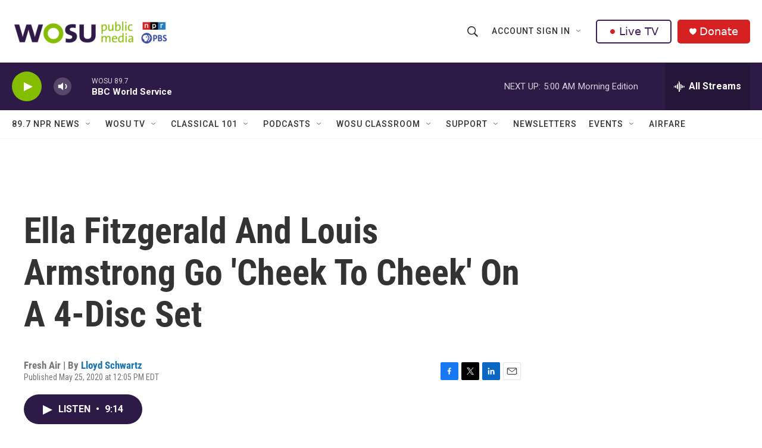

--- FILE ---
content_type: text/html; charset=utf-8
request_url: https://www.google.com/recaptcha/api2/aframe
body_size: 182
content:
<!DOCTYPE HTML><html><head><meta http-equiv="content-type" content="text/html; charset=UTF-8"></head><body><script nonce="fttuwDoJrF8d9On9ZDvqZA">/** Anti-fraud and anti-abuse applications only. See google.com/recaptcha */ try{var clients={'sodar':'https://pagead2.googlesyndication.com/pagead/sodar?'};window.addEventListener("message",function(a){try{if(a.source===window.parent){var b=JSON.parse(a.data);var c=clients[b['id']];if(c){var d=document.createElement('img');d.src=c+b['params']+'&rc='+(localStorage.getItem("rc::a")?sessionStorage.getItem("rc::b"):"");window.document.body.appendChild(d);sessionStorage.setItem("rc::e",parseInt(sessionStorage.getItem("rc::e")||0)+1);localStorage.setItem("rc::h",'1770014664475');}}}catch(b){}});window.parent.postMessage("_grecaptcha_ready", "*");}catch(b){}</script></body></html>